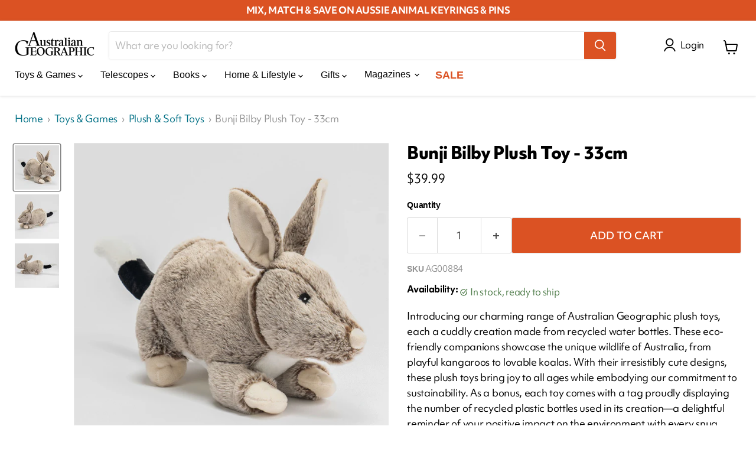

--- FILE ---
content_type: text/html; charset=utf-8
request_url: https://shop.australiangeographic.com.au/collections/all/products/bunji-bilby-plush-toy-33cm?view=recently-viewed
body_size: 1457
content:






















  












<li
  class="productgrid--item  imagestyle--medium        product-recently-viewed-card    show-actions--mobile"
  data-product-item
  data-product-quickshop-url="/products/bunji-bilby-plush-toy-33cm"
  
    data-recently-viewed-card
  
>
  <div class="productitem" data-product-item-content>
    
    
    
    

    

    

    <div class="productitem__container">
      <div class="product-recently-viewed-card-time" data-product-handle="bunji-bilby-plush-toy-33cm">
      <button
        class="product-recently-viewed-card-remove"
        aria-label="close"
        data-remove-recently-viewed
      >
        


                                                                      <svg class="icon-remove "    aria-hidden="true"    focusable="false"    role="presentation"    xmlns="http://www.w3.org/2000/svg" width="10" height="10" viewBox="0 0 10 10" xmlns="http://www.w3.org/2000/svg">      <path fill="currentColor" d="M6.08785659,5 L9.77469752,1.31315906 L8.68684094,0.225302476 L5,3.91214341 L1.31315906,0.225302476 L0.225302476,1.31315906 L3.91214341,5 L0.225302476,8.68684094 L1.31315906,9.77469752 L5,6.08785659 L8.68684094,9.77469752 L9.77469752,8.68684094 L6.08785659,5 Z"></path>    </svg>                                              

      </button>
    </div>
      
      <div class=" productitem__image-container">
        <a
          class="productitem--image-link"
          href="/products/bunji-bilby-plush-toy-33cm"
          tabindex="-1"
          data-product-page-link
        >
          <figure
            class="productitem--image"
            data-product-item-image
            
          >
            
              
                
                

  
    <noscript data-rimg-noscript>
      <img
        
          src="//shop.australiangeographic.com.au/cdn/shop/files/5_512x512.jpg?v=1751330183"
        

        alt=""
        data-rimg="noscript"
        srcset="//shop.australiangeographic.com.au/cdn/shop/files/5_512x512.jpg?v=1751330183 1x, //shop.australiangeographic.com.au/cdn/shop/files/5_1024x1024.jpg?v=1751330183 2x, //shop.australiangeographic.com.au/cdn/shop/files/5_1398x1398.jpg?v=1751330183 2.73x"
        class="productitem--image-alternate"
        
        
      >
    </noscript>
  

  <img
    
      src="//shop.australiangeographic.com.au/cdn/shop/files/5_512x512.jpg?v=1751330183"
    
    alt=""

    
      data-rimg="lazy"
      data-rimg-scale="1"
      data-rimg-template="//shop.australiangeographic.com.au/cdn/shop/files/5_{size}.jpg?v=1751330183"
      data-rimg-max="1400x1400"
      data-rimg-crop="false"
      
      srcset="data:image/svg+xml;utf8,<svg%20xmlns='http://www.w3.org/2000/svg'%20width='512'%20height='512'></svg>"
    

    class="productitem--image-alternate"
    
    
  >



  <div data-rimg-canvas></div>


              
              

  
    <noscript data-rimg-noscript>
      <img
        
          src="//shop.australiangeographic.com.au/cdn/shop/files/4_512x512.jpg?v=1751330183"
        

        alt="bilby soft toy"
        data-rimg="noscript"
        srcset="//shop.australiangeographic.com.au/cdn/shop/files/4_512x512.jpg?v=1751330183 1x, //shop.australiangeographic.com.au/cdn/shop/files/4_1024x1024.jpg?v=1751330183 2x, //shop.australiangeographic.com.au/cdn/shop/files/4_1398x1398.jpg?v=1751330183 2.73x"
        class="productitem--image-primary"
        
        
      >
    </noscript>
  

  <img
    
      src="//shop.australiangeographic.com.au/cdn/shop/files/4_512x512.jpg?v=1751330183"
    
    alt="bilby soft toy"

    
      data-rimg="lazy"
      data-rimg-scale="1"
      data-rimg-template="//shop.australiangeographic.com.au/cdn/shop/files/4_{size}.jpg?v=1751330183"
      data-rimg-max="1400x1400"
      data-rimg-crop="false"
      
      srcset="data:image/svg+xml;utf8,<svg%20xmlns='http://www.w3.org/2000/svg'%20width='512'%20height='512'></svg>"
    

    class="productitem--image-primary"
    
    
  >



  <div data-rimg-canvas></div>


            

            



























          </figure>
        </a>
      </div><div class="productitem--info">
        
          
        

        

        <h2 class="productitem--title">
          <a href="/products/bunji-bilby-plush-toy-33cm" data-product-page-link>
            Bunji Bilby Plush Toy - 33cm
          </a>
        </h2>

        
          
        

        
          






























<div class="price productitem__price ">
  
    <div
      class="price__compare-at "
      data-price-compare-container
    >

      
        <span class="money price__original" data-price-original></span>
      
    </div>


    
      
      <div class="price__compare-at--hidden" data-compare-price-range-hidden>
        
          <span class="visually-hidden">Original price</span>
          <span class="money price__compare-at--min" data-price-compare-min>
            $39.99
          </span>
          -
          <span class="visually-hidden">Original price</span>
          <span class="money price__compare-at--max" data-price-compare-max>
            $39.99
          </span>
        
      </div>
      <div class="price__compare-at--hidden" data-compare-price-hidden>
        <span class="visually-hidden">Original price</span>
        <span class="money price__compare-at--single" data-price-compare>
          $39.99
        </span>
      </div>
    
  

  <div class="price__current  " data-price-container>

    

    
      
      
      <span class="money" data-price>
        $39.99
      </span>
    
    
  </div>

  
    
    <div class="price__current--hidden" data-current-price-range-hidden>
      
        <span class="money price__current--min" data-price-min>$39.99</span>
        -
        <span class="money price__current--max" data-price-max>$39.99</span>
      
    </div>
    <div class="price__current--hidden" data-current-price-hidden>
      <span class="visually-hidden">Current price</span>
      <span class="money" data-price>
        $39.99
      </span>
    </div>
  

  
    
    
    
    

    <div
      class="
        productitem__unit-price
        hidden
      "
      data-unit-price
    >
      <span class="productitem__total-quantity" data-total-quantity></span> | <span class="productitem__unit-price--amount money" data-unit-price-amount></span> / <span class="productitem__unit-price--measure" data-unit-price-measure></span>
    </div>
  

  
</div>


        

        
          
            <div class="productitem__stock-level">
              







<div class="product-stock-level-wrapper" >
  
    <span class="
  product-stock-level
  product-stock-level--high
  
">
      

      <span class="product-stock-level__text">
        
        <div class="product-stock-level__badge-text">
          
  
    
      
         in stock
      
    
  

        </div>
      </span>
    </span>
  
</div>

            </div>
          

          
            
          
        

        
          <div class="productitem--description">
            <p>Introducing our charming range of Australian Geographic plush toys, each a cuddly creation made from recycled water bottles. These eco-friendly com...</p>

            
              <a
                href="/products/bunji-bilby-plush-toy-33cm"
                class="productitem--link"
                data-product-page-link
              >
                View full details
              </a>
            
          </div>
        
      </div>

      
    </div>
  </div>

  
    <script type="application/json" data-quick-buy-settings>
      {
        "cart_redirection": false,
        "money_format": "${{amount}}"
      }
    </script>
  
</li>


--- FILE ---
content_type: text/javascript; charset=utf-8
request_url: https://shop.australiangeographic.com.au/products/bunji-bilby-plush-toy-33cm.js
body_size: 1120
content:
{"id":8806028771628,"title":"Bunji Bilby Plush Toy - 33cm","handle":"bunji-bilby-plush-toy-33cm","description":"\u003cp\u003eIntroducing our charming range of Australian Geographic plush toys, each a cuddly creation made from recycled water bottles. These eco-friendly companions showcase the unique wildlife of Australia, from playful kangaroos to lovable koalas. With their irresistibly cute designs, these plush toys bring joy to all ages while embodying our commitment to sustainability. As a bonus, each toy comes with a tag proudly displaying the number of recycled plastic bottles used in its creation—a delightful reminder of your positive impact on the environment with every snug embrace. Join us in cuddling with a cause!\u003c\/p\u003e\n\u003cp\u003eView the full range of the \u003ca href=\"https:\/\/shop.australiangeographic.com.au\/collections\/australian-geographic-plush-soft-toys\" title=\"australian geographic plush toys\"\u003eAustralian Geographic Plush Toys here\u003c\/a\u003e.\u003c\/p\u003e","published_at":"2025-09-29T10:08:58+10:00","created_at":"2023-10-13T16:29:45+11:00","vendor":"QBD","type":"LIC- Kids Toys \u0026 Games \u003e Soft Toys","tags":["Age_0-2 Years","Featured_Australian Geographic","Gift","Price_$25-$50","Product Type_Plush \u0026 Soft Toys","Stock4","xmas-50","xmas-animal","xmas-girls","xmas-kids"],"price":3999,"price_min":3999,"price_max":3999,"available":true,"price_varies":false,"compare_at_price":3999,"compare_at_price_min":3999,"compare_at_price_max":3999,"compare_at_price_varies":false,"variants":[{"id":47216090743084,"title":"Default Title","option1":"Default Title","option2":null,"option3":null,"sku":"AG00884","requires_shipping":true,"taxable":true,"featured_image":null,"available":true,"name":"Bunji Bilby Plush Toy - 33cm","public_title":null,"options":["Default Title"],"price":3999,"weight":100,"compare_at_price":3999,"inventory_management":"shopify","barcode":"5060951158941","requires_selling_plan":false,"selling_plan_allocations":[]}],"images":["\/\/cdn.shopify.com\/s\/files\/1\/0673\/5387\/0636\/files\/4.jpg?v=1751330183","\/\/cdn.shopify.com\/s\/files\/1\/0673\/5387\/0636\/files\/5.jpg?v=1751330183","\/\/cdn.shopify.com\/s\/files\/1\/0673\/5387\/0636\/files\/6.jpg?v=1751330183"],"featured_image":"\/\/cdn.shopify.com\/s\/files\/1\/0673\/5387\/0636\/files\/4.jpg?v=1751330183","options":[{"name":"Title","position":1,"values":["Default Title"]}],"url":"\/products\/bunji-bilby-plush-toy-33cm","media":[{"alt":"bilby soft toy","id":35826228134188,"position":1,"preview_image":{"aspect_ratio":1.0,"height":1400,"width":1400,"src":"https:\/\/cdn.shopify.com\/s\/files\/1\/0673\/5387\/0636\/files\/4.jpg?v=1751330183"},"aspect_ratio":1.0,"height":1400,"media_type":"image","src":"https:\/\/cdn.shopify.com\/s\/files\/1\/0673\/5387\/0636\/files\/4.jpg?v=1751330183","width":1400},{"alt":null,"id":35826228166956,"position":2,"preview_image":{"aspect_ratio":1.0,"height":1400,"width":1400,"src":"https:\/\/cdn.shopify.com\/s\/files\/1\/0673\/5387\/0636\/files\/5.jpg?v=1751330183"},"aspect_ratio":1.0,"height":1400,"media_type":"image","src":"https:\/\/cdn.shopify.com\/s\/files\/1\/0673\/5387\/0636\/files\/5.jpg?v=1751330183","width":1400},{"alt":null,"id":35826228199724,"position":3,"preview_image":{"aspect_ratio":1.0,"height":1400,"width":1400,"src":"https:\/\/cdn.shopify.com\/s\/files\/1\/0673\/5387\/0636\/files\/6.jpg?v=1751330183"},"aspect_ratio":1.0,"height":1400,"media_type":"image","src":"https:\/\/cdn.shopify.com\/s\/files\/1\/0673\/5387\/0636\/files\/6.jpg?v=1751330183","width":1400}],"requires_selling_plan":false,"selling_plan_groups":[]}

--- FILE ---
content_type: application/javascript
request_url: https://prism.app-us1.com/?a=225621713&u=https%3A%2F%2Fshop.australiangeographic.com.au%2Fproducts%2Fbunji-bilby-plush-toy-33cm
body_size: 124
content:
window.visitorGlobalObject=window.visitorGlobalObject||window.prismGlobalObject;window.visitorGlobalObject.setVisitorId('bbd98533-1155-449a-ab36-933c372f1e3f', '225621713');window.visitorGlobalObject.setWhitelistedServices('tracking', '225621713');

--- FILE ---
content_type: text/javascript; charset=utf-8
request_url: https://shop.australiangeographic.com.au/products/bunji-bilby-plush-toy-33cm.js
body_size: 1088
content:
{"id":8806028771628,"title":"Bunji Bilby Plush Toy - 33cm","handle":"bunji-bilby-plush-toy-33cm","description":"\u003cp\u003eIntroducing our charming range of Australian Geographic plush toys, each a cuddly creation made from recycled water bottles. These eco-friendly companions showcase the unique wildlife of Australia, from playful kangaroos to lovable koalas. With their irresistibly cute designs, these plush toys bring joy to all ages while embodying our commitment to sustainability. As a bonus, each toy comes with a tag proudly displaying the number of recycled plastic bottles used in its creation—a delightful reminder of your positive impact on the environment with every snug embrace. Join us in cuddling with a cause!\u003c\/p\u003e\n\u003cp\u003eView the full range of the \u003ca href=\"https:\/\/shop.australiangeographic.com.au\/collections\/australian-geographic-plush-soft-toys\" title=\"australian geographic plush toys\"\u003eAustralian Geographic Plush Toys here\u003c\/a\u003e.\u003c\/p\u003e","published_at":"2025-09-29T10:08:58+10:00","created_at":"2023-10-13T16:29:45+11:00","vendor":"QBD","type":"LIC- Kids Toys \u0026 Games \u003e Soft Toys","tags":["Age_0-2 Years","Featured_Australian Geographic","Gift","Price_$25-$50","Product Type_Plush \u0026 Soft Toys","Stock4","xmas-50","xmas-animal","xmas-girls","xmas-kids"],"price":3999,"price_min":3999,"price_max":3999,"available":true,"price_varies":false,"compare_at_price":3999,"compare_at_price_min":3999,"compare_at_price_max":3999,"compare_at_price_varies":false,"variants":[{"id":47216090743084,"title":"Default Title","option1":"Default Title","option2":null,"option3":null,"sku":"AG00884","requires_shipping":true,"taxable":true,"featured_image":null,"available":true,"name":"Bunji Bilby Plush Toy - 33cm","public_title":null,"options":["Default Title"],"price":3999,"weight":100,"compare_at_price":3999,"inventory_management":"shopify","barcode":"5060951158941","requires_selling_plan":false,"selling_plan_allocations":[]}],"images":["\/\/cdn.shopify.com\/s\/files\/1\/0673\/5387\/0636\/files\/4.jpg?v=1751330183","\/\/cdn.shopify.com\/s\/files\/1\/0673\/5387\/0636\/files\/5.jpg?v=1751330183","\/\/cdn.shopify.com\/s\/files\/1\/0673\/5387\/0636\/files\/6.jpg?v=1751330183"],"featured_image":"\/\/cdn.shopify.com\/s\/files\/1\/0673\/5387\/0636\/files\/4.jpg?v=1751330183","options":[{"name":"Title","position":1,"values":["Default Title"]}],"url":"\/products\/bunji-bilby-plush-toy-33cm","media":[{"alt":"bilby soft toy","id":35826228134188,"position":1,"preview_image":{"aspect_ratio":1.0,"height":1400,"width":1400,"src":"https:\/\/cdn.shopify.com\/s\/files\/1\/0673\/5387\/0636\/files\/4.jpg?v=1751330183"},"aspect_ratio":1.0,"height":1400,"media_type":"image","src":"https:\/\/cdn.shopify.com\/s\/files\/1\/0673\/5387\/0636\/files\/4.jpg?v=1751330183","width":1400},{"alt":null,"id":35826228166956,"position":2,"preview_image":{"aspect_ratio":1.0,"height":1400,"width":1400,"src":"https:\/\/cdn.shopify.com\/s\/files\/1\/0673\/5387\/0636\/files\/5.jpg?v=1751330183"},"aspect_ratio":1.0,"height":1400,"media_type":"image","src":"https:\/\/cdn.shopify.com\/s\/files\/1\/0673\/5387\/0636\/files\/5.jpg?v=1751330183","width":1400},{"alt":null,"id":35826228199724,"position":3,"preview_image":{"aspect_ratio":1.0,"height":1400,"width":1400,"src":"https:\/\/cdn.shopify.com\/s\/files\/1\/0673\/5387\/0636\/files\/6.jpg?v=1751330183"},"aspect_ratio":1.0,"height":1400,"media_type":"image","src":"https:\/\/cdn.shopify.com\/s\/files\/1\/0673\/5387\/0636\/files\/6.jpg?v=1751330183","width":1400}],"requires_selling_plan":false,"selling_plan_groups":[]}